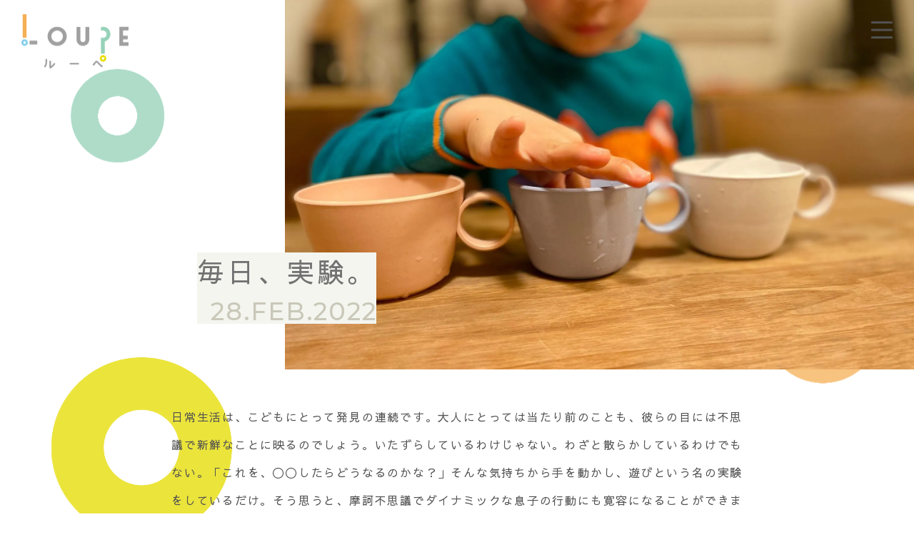

--- FILE ---
content_type: text/html; charset=UTF-8
request_url: https://loupe-k.com/blog27/
body_size: 10396
content:
<!DOCTYPE html>
<html lang="ja">
<head>
<meta charset="UTF-8">
<meta name="viewport" content="width=device-width, initial-scale=1.0">
<meta name="description" content="鴻巣ではじめるこどものための場所「LOUPE」。体験学習や探究型学習を通して、こどもたちの好奇心や感性を引き出す学びの場をつくりたい。これから世界をつくっていくこどもたちに、自分たちで問いと考えを導き出す力を持たせてあげたい。そんな想いではじめました。">
<meta name="keywords" content="鴻巣の教育,体験学習,探究型学習">
<link rel="canonical" href="https://loupe-k.com/">

<meta http-equiv="x-dns-prefetch-control" content="on">
<link rel="dns-prefetch" href="https://loupe-k.com/">
<meta property="og:type" content="article" />
<meta property="og:title" content="毎日、実験。"/>
<meta property="og:description" content="日常生活は、こどもにとって発見の連続です。大人にとっては当たり前のことも、彼らの目には不思議で新鮮なことに映るのでしょう。いたずらしているわけじゃない。わざと散らかしているわけでもない。「これを、〇〇したらどうなるのかな？」そんな気持ちから手を動かし、遊びという名の実験をしているだけ。そう思うと、摩訶不思議でダイナミックな息子の行動にも寛容になることができます。 ある日のお風呂あがりのこと。氷水の [&hellip;]">
<meta property="og:image" content="https://loupe-k.com/wp-content/uploads/2022/02/272890409_1149221122283253_181024747308359437_n-2.jpg" />
<meta property="og:site_name" content="LOUPE" />
<meta property="og:url" content="https://loupe-k.com/blog27/" />
<meta name="twitter:card" content="summary_large_image">
<meta name="twitter:image:src" content="https://loupe-k.com/wp-content/uploads/2022/02/272890409_1149221122283253_181024747308359437_n-2.jpg" />
<meta name="twitter:description" content="日常生活は、こどもにとって発見の連続です。大人にとっては当たり前のことも、彼らの目には不思議で新鮮なことに映るのでしょう。いたずらしているわけじゃない。わざと散らかしているわけでもない。「これを、〇〇したらどうなるのかな？」そんな気持ちから手を動かし、遊びという名の実験をしているだけ。そう思うと、摩訶不思議でダイナミックな息子の行動にも寛容になることができます。 ある日のお風呂あがりのこと。氷水の [&hellip;]">
<meta name="twitter:title" content="毎日、実験。">
<meta name="twitter:site" content="@" />
<meta name="twitter:creator" content="@" />

<link rel="shortcut icon" href="https://loupe-k.com/wp-content/themes/loupe/images/common/favicon.ico" type="image/vnd.microsoft.icon" />
<link rel="icon" type="image/png" href="https://loupe-k.com/wp-content/themes/loupe/images/common/android-chrome-192x192.png" sizes="192x192">
<meta name="thumbnail" content="https://loupe-k.com/wp-content/themes/loupe/images/common/android-chrome-192x192.png" />
<link rel="apple-touch-icon" sizes="180x180" href="https://loupe-k.com/wp-content/themes/loupe/images/common/apple-touch-icon.png" />  <title>毎日、実験。 | LOUPE</title>
<meta name='robots' content='max-image-preview:large' />
<link rel='dns-prefetch' href='//ajax.googleapis.com' />
<link rel='dns-prefetch' href='//cdnjs.cloudflare.com' />
<link rel='dns-prefetch' href='//fonts.googleapis.com' />
<link rel="alternate" type="application/rss+xml" title="LOUPE &raquo; 毎日、実験。 のコメントのフィード" href="https://loupe-k.com/blog27/feed/" />
<script type="text/javascript">
window._wpemojiSettings = {"baseUrl":"https:\/\/s.w.org\/images\/core\/emoji\/14.0.0\/72x72\/","ext":".png","svgUrl":"https:\/\/s.w.org\/images\/core\/emoji\/14.0.0\/svg\/","svgExt":".svg","source":{"concatemoji":"https:\/\/loupe-k.com\/wp-includes\/js\/wp-emoji-release.min.js?ver=6.1.1"}};
/*! This file is auto-generated */
!function(e,a,t){var n,r,o,i=a.createElement("canvas"),p=i.getContext&&i.getContext("2d");function s(e,t){var a=String.fromCharCode,e=(p.clearRect(0,0,i.width,i.height),p.fillText(a.apply(this,e),0,0),i.toDataURL());return p.clearRect(0,0,i.width,i.height),p.fillText(a.apply(this,t),0,0),e===i.toDataURL()}function c(e){var t=a.createElement("script");t.src=e,t.defer=t.type="text/javascript",a.getElementsByTagName("head")[0].appendChild(t)}for(o=Array("flag","emoji"),t.supports={everything:!0,everythingExceptFlag:!0},r=0;r<o.length;r++)t.supports[o[r]]=function(e){if(p&&p.fillText)switch(p.textBaseline="top",p.font="600 32px Arial",e){case"flag":return s([127987,65039,8205,9895,65039],[127987,65039,8203,9895,65039])?!1:!s([55356,56826,55356,56819],[55356,56826,8203,55356,56819])&&!s([55356,57332,56128,56423,56128,56418,56128,56421,56128,56430,56128,56423,56128,56447],[55356,57332,8203,56128,56423,8203,56128,56418,8203,56128,56421,8203,56128,56430,8203,56128,56423,8203,56128,56447]);case"emoji":return!s([129777,127995,8205,129778,127999],[129777,127995,8203,129778,127999])}return!1}(o[r]),t.supports.everything=t.supports.everything&&t.supports[o[r]],"flag"!==o[r]&&(t.supports.everythingExceptFlag=t.supports.everythingExceptFlag&&t.supports[o[r]]);t.supports.everythingExceptFlag=t.supports.everythingExceptFlag&&!t.supports.flag,t.DOMReady=!1,t.readyCallback=function(){t.DOMReady=!0},t.supports.everything||(n=function(){t.readyCallback()},a.addEventListener?(a.addEventListener("DOMContentLoaded",n,!1),e.addEventListener("load",n,!1)):(e.attachEvent("onload",n),a.attachEvent("onreadystatechange",function(){"complete"===a.readyState&&t.readyCallback()})),(e=t.source||{}).concatemoji?c(e.concatemoji):e.wpemoji&&e.twemoji&&(c(e.twemoji),c(e.wpemoji)))}(window,document,window._wpemojiSettings);
</script>
<style type="text/css">
img.wp-smiley,
img.emoji {
	display: inline !important;
	border: none !important;
	box-shadow: none !important;
	height: 1em !important;
	width: 1em !important;
	margin: 0 0.07em !important;
	vertical-align: -0.1em !important;
	background: none !important;
	padding: 0 !important;
}
</style>
	<link rel='stylesheet' id='sbi_styles-css' href='https://loupe-k.com/wp-content/plugins/instagram-feed/css/sbi-styles.min.css?ver=6.6.1' type='text/css' media='all' />
<link rel='stylesheet' id='wp-block-library-css' href='https://loupe-k.com/wp-includes/css/dist/block-library/style.min.css?ver=6.1.1' type='text/css' media='all' />
<link rel='stylesheet' id='classic-theme-styles-css' href='https://loupe-k.com/wp-includes/css/classic-themes.min.css?ver=1' type='text/css' media='all' />
<style id='global-styles-inline-css' type='text/css'>
body{--wp--preset--color--black: #000000;--wp--preset--color--cyan-bluish-gray: #abb8c3;--wp--preset--color--white: #ffffff;--wp--preset--color--pale-pink: #f78da7;--wp--preset--color--vivid-red: #cf2e2e;--wp--preset--color--luminous-vivid-orange: #ff6900;--wp--preset--color--luminous-vivid-amber: #fcb900;--wp--preset--color--light-green-cyan: #7bdcb5;--wp--preset--color--vivid-green-cyan: #00d084;--wp--preset--color--pale-cyan-blue: #8ed1fc;--wp--preset--color--vivid-cyan-blue: #0693e3;--wp--preset--color--vivid-purple: #9b51e0;--wp--preset--gradient--vivid-cyan-blue-to-vivid-purple: linear-gradient(135deg,rgba(6,147,227,1) 0%,rgb(155,81,224) 100%);--wp--preset--gradient--light-green-cyan-to-vivid-green-cyan: linear-gradient(135deg,rgb(122,220,180) 0%,rgb(0,208,130) 100%);--wp--preset--gradient--luminous-vivid-amber-to-luminous-vivid-orange: linear-gradient(135deg,rgba(252,185,0,1) 0%,rgba(255,105,0,1) 100%);--wp--preset--gradient--luminous-vivid-orange-to-vivid-red: linear-gradient(135deg,rgba(255,105,0,1) 0%,rgb(207,46,46) 100%);--wp--preset--gradient--very-light-gray-to-cyan-bluish-gray: linear-gradient(135deg,rgb(238,238,238) 0%,rgb(169,184,195) 100%);--wp--preset--gradient--cool-to-warm-spectrum: linear-gradient(135deg,rgb(74,234,220) 0%,rgb(151,120,209) 20%,rgb(207,42,186) 40%,rgb(238,44,130) 60%,rgb(251,105,98) 80%,rgb(254,248,76) 100%);--wp--preset--gradient--blush-light-purple: linear-gradient(135deg,rgb(255,206,236) 0%,rgb(152,150,240) 100%);--wp--preset--gradient--blush-bordeaux: linear-gradient(135deg,rgb(254,205,165) 0%,rgb(254,45,45) 50%,rgb(107,0,62) 100%);--wp--preset--gradient--luminous-dusk: linear-gradient(135deg,rgb(255,203,112) 0%,rgb(199,81,192) 50%,rgb(65,88,208) 100%);--wp--preset--gradient--pale-ocean: linear-gradient(135deg,rgb(255,245,203) 0%,rgb(182,227,212) 50%,rgb(51,167,181) 100%);--wp--preset--gradient--electric-grass: linear-gradient(135deg,rgb(202,248,128) 0%,rgb(113,206,126) 100%);--wp--preset--gradient--midnight: linear-gradient(135deg,rgb(2,3,129) 0%,rgb(40,116,252) 100%);--wp--preset--duotone--dark-grayscale: url('#wp-duotone-dark-grayscale');--wp--preset--duotone--grayscale: url('#wp-duotone-grayscale');--wp--preset--duotone--purple-yellow: url('#wp-duotone-purple-yellow');--wp--preset--duotone--blue-red: url('#wp-duotone-blue-red');--wp--preset--duotone--midnight: url('#wp-duotone-midnight');--wp--preset--duotone--magenta-yellow: url('#wp-duotone-magenta-yellow');--wp--preset--duotone--purple-green: url('#wp-duotone-purple-green');--wp--preset--duotone--blue-orange: url('#wp-duotone-blue-orange');--wp--preset--font-size--small: 13px;--wp--preset--font-size--medium: 20px;--wp--preset--font-size--large: 36px;--wp--preset--font-size--x-large: 42px;--wp--preset--spacing--20: 0.44rem;--wp--preset--spacing--30: 0.67rem;--wp--preset--spacing--40: 1rem;--wp--preset--spacing--50: 1.5rem;--wp--preset--spacing--60: 2.25rem;--wp--preset--spacing--70: 3.38rem;--wp--preset--spacing--80: 5.06rem;}:where(.is-layout-flex){gap: 0.5em;}body .is-layout-flow > .alignleft{float: left;margin-inline-start: 0;margin-inline-end: 2em;}body .is-layout-flow > .alignright{float: right;margin-inline-start: 2em;margin-inline-end: 0;}body .is-layout-flow > .aligncenter{margin-left: auto !important;margin-right: auto !important;}body .is-layout-constrained > .alignleft{float: left;margin-inline-start: 0;margin-inline-end: 2em;}body .is-layout-constrained > .alignright{float: right;margin-inline-start: 2em;margin-inline-end: 0;}body .is-layout-constrained > .aligncenter{margin-left: auto !important;margin-right: auto !important;}body .is-layout-constrained > :where(:not(.alignleft):not(.alignright):not(.alignfull)){max-width: var(--wp--style--global--content-size);margin-left: auto !important;margin-right: auto !important;}body .is-layout-constrained > .alignwide{max-width: var(--wp--style--global--wide-size);}body .is-layout-flex{display: flex;}body .is-layout-flex{flex-wrap: wrap;align-items: center;}body .is-layout-flex > *{margin: 0;}:where(.wp-block-columns.is-layout-flex){gap: 2em;}.has-black-color{color: var(--wp--preset--color--black) !important;}.has-cyan-bluish-gray-color{color: var(--wp--preset--color--cyan-bluish-gray) !important;}.has-white-color{color: var(--wp--preset--color--white) !important;}.has-pale-pink-color{color: var(--wp--preset--color--pale-pink) !important;}.has-vivid-red-color{color: var(--wp--preset--color--vivid-red) !important;}.has-luminous-vivid-orange-color{color: var(--wp--preset--color--luminous-vivid-orange) !important;}.has-luminous-vivid-amber-color{color: var(--wp--preset--color--luminous-vivid-amber) !important;}.has-light-green-cyan-color{color: var(--wp--preset--color--light-green-cyan) !important;}.has-vivid-green-cyan-color{color: var(--wp--preset--color--vivid-green-cyan) !important;}.has-pale-cyan-blue-color{color: var(--wp--preset--color--pale-cyan-blue) !important;}.has-vivid-cyan-blue-color{color: var(--wp--preset--color--vivid-cyan-blue) !important;}.has-vivid-purple-color{color: var(--wp--preset--color--vivid-purple) !important;}.has-black-background-color{background-color: var(--wp--preset--color--black) !important;}.has-cyan-bluish-gray-background-color{background-color: var(--wp--preset--color--cyan-bluish-gray) !important;}.has-white-background-color{background-color: var(--wp--preset--color--white) !important;}.has-pale-pink-background-color{background-color: var(--wp--preset--color--pale-pink) !important;}.has-vivid-red-background-color{background-color: var(--wp--preset--color--vivid-red) !important;}.has-luminous-vivid-orange-background-color{background-color: var(--wp--preset--color--luminous-vivid-orange) !important;}.has-luminous-vivid-amber-background-color{background-color: var(--wp--preset--color--luminous-vivid-amber) !important;}.has-light-green-cyan-background-color{background-color: var(--wp--preset--color--light-green-cyan) !important;}.has-vivid-green-cyan-background-color{background-color: var(--wp--preset--color--vivid-green-cyan) !important;}.has-pale-cyan-blue-background-color{background-color: var(--wp--preset--color--pale-cyan-blue) !important;}.has-vivid-cyan-blue-background-color{background-color: var(--wp--preset--color--vivid-cyan-blue) !important;}.has-vivid-purple-background-color{background-color: var(--wp--preset--color--vivid-purple) !important;}.has-black-border-color{border-color: var(--wp--preset--color--black) !important;}.has-cyan-bluish-gray-border-color{border-color: var(--wp--preset--color--cyan-bluish-gray) !important;}.has-white-border-color{border-color: var(--wp--preset--color--white) !important;}.has-pale-pink-border-color{border-color: var(--wp--preset--color--pale-pink) !important;}.has-vivid-red-border-color{border-color: var(--wp--preset--color--vivid-red) !important;}.has-luminous-vivid-orange-border-color{border-color: var(--wp--preset--color--luminous-vivid-orange) !important;}.has-luminous-vivid-amber-border-color{border-color: var(--wp--preset--color--luminous-vivid-amber) !important;}.has-light-green-cyan-border-color{border-color: var(--wp--preset--color--light-green-cyan) !important;}.has-vivid-green-cyan-border-color{border-color: var(--wp--preset--color--vivid-green-cyan) !important;}.has-pale-cyan-blue-border-color{border-color: var(--wp--preset--color--pale-cyan-blue) !important;}.has-vivid-cyan-blue-border-color{border-color: var(--wp--preset--color--vivid-cyan-blue) !important;}.has-vivid-purple-border-color{border-color: var(--wp--preset--color--vivid-purple) !important;}.has-vivid-cyan-blue-to-vivid-purple-gradient-background{background: var(--wp--preset--gradient--vivid-cyan-blue-to-vivid-purple) !important;}.has-light-green-cyan-to-vivid-green-cyan-gradient-background{background: var(--wp--preset--gradient--light-green-cyan-to-vivid-green-cyan) !important;}.has-luminous-vivid-amber-to-luminous-vivid-orange-gradient-background{background: var(--wp--preset--gradient--luminous-vivid-amber-to-luminous-vivid-orange) !important;}.has-luminous-vivid-orange-to-vivid-red-gradient-background{background: var(--wp--preset--gradient--luminous-vivid-orange-to-vivid-red) !important;}.has-very-light-gray-to-cyan-bluish-gray-gradient-background{background: var(--wp--preset--gradient--very-light-gray-to-cyan-bluish-gray) !important;}.has-cool-to-warm-spectrum-gradient-background{background: var(--wp--preset--gradient--cool-to-warm-spectrum) !important;}.has-blush-light-purple-gradient-background{background: var(--wp--preset--gradient--blush-light-purple) !important;}.has-blush-bordeaux-gradient-background{background: var(--wp--preset--gradient--blush-bordeaux) !important;}.has-luminous-dusk-gradient-background{background: var(--wp--preset--gradient--luminous-dusk) !important;}.has-pale-ocean-gradient-background{background: var(--wp--preset--gradient--pale-ocean) !important;}.has-electric-grass-gradient-background{background: var(--wp--preset--gradient--electric-grass) !important;}.has-midnight-gradient-background{background: var(--wp--preset--gradient--midnight) !important;}.has-small-font-size{font-size: var(--wp--preset--font-size--small) !important;}.has-medium-font-size{font-size: var(--wp--preset--font-size--medium) !important;}.has-large-font-size{font-size: var(--wp--preset--font-size--large) !important;}.has-x-large-font-size{font-size: var(--wp--preset--font-size--x-large) !important;}
.wp-block-navigation a:where(:not(.wp-element-button)){color: inherit;}
:where(.wp-block-columns.is-layout-flex){gap: 2em;}
.wp-block-pullquote{font-size: 1.5em;line-height: 1.6;}
</style>
<link rel='stylesheet' id='contact-form-7-css' href='https://loupe-k.com/wp-content/plugins/contact-form-7/includes/css/styles.css?ver=5.6.4' type='text/css' media='all' />
<link rel='stylesheet' id='font01-css' href='https://fonts.googleapis.com/css2?family=Sawarabi+Gothic&#038;display=swap&#038;subset=japanese&#038;ver=6.1.1' type='text/css' media='' />
<link rel='stylesheet' id='font02-css' href='https://fonts.googleapis.com/css2?family=Montserrat%3Awght%40500&#038;display=swap&#038;ver=6.1.1' type='text/css' media='' />
<link rel='stylesheet' id='main-style-css' href='https://loupe-k.com/wp-content/themes/loupe/css/main.min.css?ver=6.1.1' type='text/css' media='' />
<link rel='stylesheet' id='s-topics-style-css' href='https://loupe-k.com/wp-content/themes/loupe/css/single-topics.min.css?ver=6.1.1' type='text/css' media='' />
<link rel="https://api.w.org/" href="https://loupe-k.com/wp-json/" /><link rel="alternate" type="application/json" href="https://loupe-k.com/wp-json/wp/v2/posts/342" /><link rel="EditURI" type="application/rsd+xml" title="RSD" href="https://loupe-k.com/xmlrpc.php?rsd" />
<link rel="wlwmanifest" type="application/wlwmanifest+xml" href="https://loupe-k.com/wp-includes/wlwmanifest.xml" />
<meta name="generator" content="WordPress 6.1.1" />
<link rel="canonical" href="https://loupe-k.com/blog27/" />
<link rel='shortlink' href='https://loupe-k.com/?p=342' />
<link rel="alternate" type="application/json+oembed" href="https://loupe-k.com/wp-json/oembed/1.0/embed?url=https%3A%2F%2Floupe-k.com%2Fblog27%2F" />
<link rel="alternate" type="text/xml+oembed" href="https://loupe-k.com/wp-json/oembed/1.0/embed?url=https%3A%2F%2Floupe-k.com%2Fblog27%2F&#038;format=xml" />
</head>
<body class="post-template-default single single-post postid-342 single-format-standard bg-color" id="page-top">
<div class="bg-img bg-img-ios"></div>
<div class="bg-color-ios bg-color"></div>
<svg xmlns="http://www.w3.org/2000/svg" viewBox="0 0 0 0" width="0" height="0" focusable="false" role="none" style="visibility: hidden; position: absolute; left: -9999px; overflow: hidden;" ><defs><filter id="wp-duotone-dark-grayscale"><feColorMatrix color-interpolation-filters="sRGB" type="matrix" values=" .299 .587 .114 0 0 .299 .587 .114 0 0 .299 .587 .114 0 0 .299 .587 .114 0 0 " /><feComponentTransfer color-interpolation-filters="sRGB" ><feFuncR type="table" tableValues="0 0.49803921568627" /><feFuncG type="table" tableValues="0 0.49803921568627" /><feFuncB type="table" tableValues="0 0.49803921568627" /><feFuncA type="table" tableValues="1 1" /></feComponentTransfer><feComposite in2="SourceGraphic" operator="in" /></filter></defs></svg><svg xmlns="http://www.w3.org/2000/svg" viewBox="0 0 0 0" width="0" height="0" focusable="false" role="none" style="visibility: hidden; position: absolute; left: -9999px; overflow: hidden;" ><defs><filter id="wp-duotone-grayscale"><feColorMatrix color-interpolation-filters="sRGB" type="matrix" values=" .299 .587 .114 0 0 .299 .587 .114 0 0 .299 .587 .114 0 0 .299 .587 .114 0 0 " /><feComponentTransfer color-interpolation-filters="sRGB" ><feFuncR type="table" tableValues="0 1" /><feFuncG type="table" tableValues="0 1" /><feFuncB type="table" tableValues="0 1" /><feFuncA type="table" tableValues="1 1" /></feComponentTransfer><feComposite in2="SourceGraphic" operator="in" /></filter></defs></svg><svg xmlns="http://www.w3.org/2000/svg" viewBox="0 0 0 0" width="0" height="0" focusable="false" role="none" style="visibility: hidden; position: absolute; left: -9999px; overflow: hidden;" ><defs><filter id="wp-duotone-purple-yellow"><feColorMatrix color-interpolation-filters="sRGB" type="matrix" values=" .299 .587 .114 0 0 .299 .587 .114 0 0 .299 .587 .114 0 0 .299 .587 .114 0 0 " /><feComponentTransfer color-interpolation-filters="sRGB" ><feFuncR type="table" tableValues="0.54901960784314 0.98823529411765" /><feFuncG type="table" tableValues="0 1" /><feFuncB type="table" tableValues="0.71764705882353 0.25490196078431" /><feFuncA type="table" tableValues="1 1" /></feComponentTransfer><feComposite in2="SourceGraphic" operator="in" /></filter></defs></svg><svg xmlns="http://www.w3.org/2000/svg" viewBox="0 0 0 0" width="0" height="0" focusable="false" role="none" style="visibility: hidden; position: absolute; left: -9999px; overflow: hidden;" ><defs><filter id="wp-duotone-blue-red"><feColorMatrix color-interpolation-filters="sRGB" type="matrix" values=" .299 .587 .114 0 0 .299 .587 .114 0 0 .299 .587 .114 0 0 .299 .587 .114 0 0 " /><feComponentTransfer color-interpolation-filters="sRGB" ><feFuncR type="table" tableValues="0 1" /><feFuncG type="table" tableValues="0 0.27843137254902" /><feFuncB type="table" tableValues="0.5921568627451 0.27843137254902" /><feFuncA type="table" tableValues="1 1" /></feComponentTransfer><feComposite in2="SourceGraphic" operator="in" /></filter></defs></svg><svg xmlns="http://www.w3.org/2000/svg" viewBox="0 0 0 0" width="0" height="0" focusable="false" role="none" style="visibility: hidden; position: absolute; left: -9999px; overflow: hidden;" ><defs><filter id="wp-duotone-midnight"><feColorMatrix color-interpolation-filters="sRGB" type="matrix" values=" .299 .587 .114 0 0 .299 .587 .114 0 0 .299 .587 .114 0 0 .299 .587 .114 0 0 " /><feComponentTransfer color-interpolation-filters="sRGB" ><feFuncR type="table" tableValues="0 0" /><feFuncG type="table" tableValues="0 0.64705882352941" /><feFuncB type="table" tableValues="0 1" /><feFuncA type="table" tableValues="1 1" /></feComponentTransfer><feComposite in2="SourceGraphic" operator="in" /></filter></defs></svg><svg xmlns="http://www.w3.org/2000/svg" viewBox="0 0 0 0" width="0" height="0" focusable="false" role="none" style="visibility: hidden; position: absolute; left: -9999px; overflow: hidden;" ><defs><filter id="wp-duotone-magenta-yellow"><feColorMatrix color-interpolation-filters="sRGB" type="matrix" values=" .299 .587 .114 0 0 .299 .587 .114 0 0 .299 .587 .114 0 0 .299 .587 .114 0 0 " /><feComponentTransfer color-interpolation-filters="sRGB" ><feFuncR type="table" tableValues="0.78039215686275 1" /><feFuncG type="table" tableValues="0 0.94901960784314" /><feFuncB type="table" tableValues="0.35294117647059 0.47058823529412" /><feFuncA type="table" tableValues="1 1" /></feComponentTransfer><feComposite in2="SourceGraphic" operator="in" /></filter></defs></svg><svg xmlns="http://www.w3.org/2000/svg" viewBox="0 0 0 0" width="0" height="0" focusable="false" role="none" style="visibility: hidden; position: absolute; left: -9999px; overflow: hidden;" ><defs><filter id="wp-duotone-purple-green"><feColorMatrix color-interpolation-filters="sRGB" type="matrix" values=" .299 .587 .114 0 0 .299 .587 .114 0 0 .299 .587 .114 0 0 .299 .587 .114 0 0 " /><feComponentTransfer color-interpolation-filters="sRGB" ><feFuncR type="table" tableValues="0.65098039215686 0.40392156862745" /><feFuncG type="table" tableValues="0 1" /><feFuncB type="table" tableValues="0.44705882352941 0.4" /><feFuncA type="table" tableValues="1 1" /></feComponentTransfer><feComposite in2="SourceGraphic" operator="in" /></filter></defs></svg><svg xmlns="http://www.w3.org/2000/svg" viewBox="0 0 0 0" width="0" height="0" focusable="false" role="none" style="visibility: hidden; position: absolute; left: -9999px; overflow: hidden;" ><defs><filter id="wp-duotone-blue-orange"><feColorMatrix color-interpolation-filters="sRGB" type="matrix" values=" .299 .587 .114 0 0 .299 .587 .114 0 0 .299 .587 .114 0 0 .299 .587 .114 0 0 " /><feComponentTransfer color-interpolation-filters="sRGB" ><feFuncR type="table" tableValues="0.098039215686275 1" /><feFuncG type="table" tableValues="0 0.66274509803922" /><feFuncB type="table" tableValues="0.84705882352941 0.41960784313725" /><feFuncA type="table" tableValues="1 1" /></feComponentTransfer><feComposite in2="SourceGraphic" operator="in" /></filter></defs></svg>  <nav id="nav">
    <div class="nav-content">
      <div class="nav-inner">
        <div class="menu-wrapper">
          <ul class="menu-container">
            <li class="menu-item home-menu-item">
              <a href="https://loupe-k.com#top" class="menu_link">
                HOME
              </a>
              <ul class="menu_home_container">
                <li class="menu-item">
                  <a href="https://loupe-k.com#hello" class="menu_link">
                    <p>HELLO!</p>
                    <span class="ja">LOUPEのこと</span>
                  </a>
                </li>
                <li class="menu-item">
                  <a href="https://loupe-k.com#lessons" class="menu_link">
                    <p>LESSONS</p>
                    <span class="ja">授業のこと</span>
                  </a>
                </li>
                <li class="menu-item">
                  <a href="https://loupe-k.com#room" class="menu_link ls">
                    <p>SCHOOL ROOM</p>
                    <span class="ja">教室</span>
                  </a>
                </li>
                <li class="menu-item">
                  <a href="https://loupe-k.com#system" class="menu_link">
                    <p>SYSTEM</p>
                    <span class="ja">システム</span>
                  </a>
                </li>
                <li class="menu-item">
                  <a href="https://loupe-k.com#event" class="menu_link">
                    <p>EVENT</p>
                    <span class="ja">イベント</span>
                  </a>
                </li>
                <li class="menu-item">
                  <a href="https://loupe-k.com#topics" class="menu_link">
                    <p>TOPICS</p>
                    <span class="ja">教育記事</span>
                  </a>
                </li>
                <li class="menu-item">
                  <a href="https://loupe-k.com#contact" class="menu_link">
                    <p>CONTACT</p>
                    <span class="ja">お問い合わせ</span>
                  </a>
                </li>
              </ul>
            </li>
            <li class="menu-item">
              <a href="https://loupe-k.com/hello/" class="menu_link" target="_self">
                LOUPEのこと
              </a>
            </li>
            <li class="menu-item">
              <a href="https://loupe-k.com/lessons/" class="menu_link" target="_self">
                授業のこと
              </a>
            </li>
            <li class="menu-item">
              <a href="https://loupe-k.com/topics/" class="menu_link" target="_self">
                TOPICS
              </a>
            </li>


            <li class="menu-item insta">
              <a href="https://www.instagram.com/loupe_k/" target="_self" class="account">
                <svg xmlns="http://www.w3.org/2000/svg" viewBox="0 0 20 19.996">
                  <path class="icon_insta" d="M10,4.871A5.127,5.127,0,1,0,15.129,10,5.119,5.119,0,0,0,10,4.871Zm0,8.46A3.333,3.333,0,1,1,13.335,10,3.339,3.339,0,0,1,10,13.331Zm6.532-8.67a1.2,1.2,0,1,1-1.195-1.195A1.193,1.193,0,0,1,16.534,4.661Zm3.4,1.214a5.921,5.921,0,0,0-1.615-4.19A5.96,5.96,0,0,0,14.125.07c-1.651-.093-6.6-.093-8.25,0a5.951,5.951,0,0,0-4.19,1.611A5.942,5.942,0,0,0,.07,5.871c-.093,1.65-.093,6.6,0,8.249a5.921,5.921,0,0,0,1.615,4.19,5.964,5.964,0,0,0,4.19,1.615c1.651.094,6.6.094,8.25,0a5.916,5.916,0,0,0,4.19-1.615,5.96,5.96,0,0,0,1.615-4.19c.093-1.65.093-6.594,0-8.245ZM17.8,15.892a3.378,3.378,0,0,1-1.9,1.9c-1.316.522-4.439.4-5.894.4s-4.582.116-5.894-.4a3.378,3.378,0,0,1-1.9-1.9c-.522-1.316-.4-4.44-.4-5.894s-.116-4.582.4-5.894a3.372,3.372,0,0,1,1.9-1.9c1.316-.522,4.44-.4,5.894-.4s4.582-.116,5.894.4a3.372,3.372,0,0,1,1.9,1.9c.522,1.316.4,4.439.4,5.894S18.319,14.58,17.8,15.892Z" />
                </svg>
                INSTAGRAM
              </a>
            </li>
          </ul>
        </div>
        <div class="copyright"><p>©2021 LOUPE ALL RIGHTS RESERVED.</p></div>
      </div>
    </div>
  </nav>
  <header id="header">
    <div id="hamburger" class="js-hamburger">
      <span class="inner_line" id="line1"></span>
      <span class="inner_line" id="line2"></span>
      <span class="inner_line" id="line3"></span>
    </div>
    <div class="header_logo">
      <a href="https://loupe-k.com"><img src="https://loupe-k.com/wp-content/themes/loupe/images/common/logo02.png" width="1200" height="611" alt="LOUPE（ルーペ）"></a>
    </div>
  </header>
  <div class="js-ring-layer bg_ring-layer">
    <div class="color-layer">
          </div>
    <div class="clip js-ring-clip">
            <div class="bg_ring-wrap">
        <div class="ring-item-wrap">
          <div class="ring-item-inner">
            <img src="https://loupe-k.com/wp-content/themes/loupe/images/common/ring_grn.png" alt="">
          </div>
        </div>
        <div class="ring-item-wrap">
          <div class="ring-item-inner">
            <img src="https://loupe-k.com/wp-content/themes/loupe/images/common/ring_blue.png" alt="">
          </div>
        </div>
        <div class="ring-item-wrap">
          <div class="ring-item-inner">
            <img src="https://loupe-k.com/wp-content/themes/loupe/images/common/ring_ylw.png" alt="">
          </div>
        </div>
        <div class="ring-item-wrap">
          <div class="ring-item-inner">
            <img src="https://loupe-k.com/wp-content/themes/loupe/images/common/ring_org.png" alt="">
          </div>
        </div>
      </div>
    </div>
  </div>
  <div class="article">
    <div class="article-top">
      <div class="article-top-inner">
        <div class="main-img fadeIn"><img src="https://loupe-k.com/wp-content/uploads/2022/02/272890409_1149221122283253_181024747308359437_n-2.jpg" alt="" class="ofi-img"></div>
        <div class="title-wrap rellax-js" data-rellax-speed="2">
          <div class="title-wrap-inner fadeIn-Y-slow">
          <div class="title">
            <h3>毎日、実験。</h3>
          </div>
          <div class="date">
            <time class="release" datetime="28-2月-2022">28.Feb.2022</time>
          </div>
          </div>
        </div>
      </div>
    </div>
    <div class="text-area">
      <div class="text-wrap">
        <div class="text-wrap-inner fadeIn">
          
<p>日常生活は、こどもにとって発見の連続です。大人にとっては当たり前のことも、彼らの目には不思議で新鮮なことに映るのでしょう。いたずらしているわけじゃない。わざと散らかしているわけでもない。「これを、〇〇したらどうなるのかな？」そんな気持ちから手を動かし、遊びという名の実験をしているだけ。そう思うと、摩訶不思議でダイナミックな息子の行動にも寛容になることができます。</p>



<p>ある日のお風呂あがりのこと。氷水の入ったコップをしげしげと眺めたあと、「氷って、どうやったら水になるのかな？」息子がつぶやきました。氷が溶けたら水になることはすでに何かの機会で理解をしていた彼ですが、今度はその条件が気になった様子です。言うが早いか、実験のはじまりです。早速3つのコップを取り出して、氷を入れ始めました。ひとつは氷だけのもの。２つめは水に入れたもの。3つめはお湯に入れたもの。水道のレバーハンドルを器用に操作し、あっという間に3パターンの氷が準備されていきます。何かを明らかにするために「比べる」という手段を身に着けていたことには驚きました。少し前、粉の配分を変えてうどんを作り、麺の硬さを比べたことがあったのですが、もしかすると、その時のことを覚えていたのかもしれません。</p>



<figure class="wp-block-image size-large"><img decoding="async" loading="lazy" width="1024" height="768" src="https://loupe-k.com/wp-content/uploads/2022/02/274206918_520668186377593_1390744491047628764_n-1024x768.jpg" alt="" class="wp-image-345" srcset="https://loupe-k.com/wp-content/uploads/2022/02/274206918_520668186377593_1390744491047628764_n-1024x768.jpg 1024w, https://loupe-k.com/wp-content/uploads/2022/02/274206918_520668186377593_1390744491047628764_n-300x225.jpg 300w, https://loupe-k.com/wp-content/uploads/2022/02/274206918_520668186377593_1390744491047628764_n-768x576.jpg 768w, https://loupe-k.com/wp-content/uploads/2022/02/274206918_520668186377593_1390744491047628764_n-1536x1152.jpg 1536w, https://loupe-k.com/wp-content/uploads/2022/02/274206918_520668186377593_1390744491047628764_n-2048x1536.jpg 2048w, https://loupe-k.com/wp-content/uploads/2022/02/274206918_520668186377593_1390744491047628764_n-1320x990.jpg 1320w" sizes="(max-width: 1024px) 100vw, 1024px" /></figure>



<p>実験は、まだまだ続きます。「お湯が冷たくなってる！」温度の変化に気づいて今度は感嘆の声が上がります。それから5分ほど経過したでしょうか。彼は、おもむろに折り紙を取り出し、その裏に数字を書き始めました。「お湯は10ぐらいとけたかな。水は4ぐらい。氷はまだ解けてないから0だね。」氷の解け具合を数字で表し、実験結果をまとめようとしているようです。「実験結果を記録する」という手段の獲得まで、あと一歩といったところ。本人にとっては遊びのつもりでも、繰り返してくうちにトライアンドエラーが積み重なり、手段がどんどん豊富になっていくのを感じます。</p>



<figure class="wp-block-image size-large"><img decoding="async" loading="lazy" width="1024" height="737" src="https://loupe-k.com/wp-content/uploads/2022/02/273211154_1735329053341548_3823590073589850087_n-2-1024x737.jpg" alt="" class="wp-image-344" srcset="https://loupe-k.com/wp-content/uploads/2022/02/273211154_1735329053341548_3823590073589850087_n-2-1024x737.jpg 1024w, https://loupe-k.com/wp-content/uploads/2022/02/273211154_1735329053341548_3823590073589850087_n-2-300x216.jpg 300w, https://loupe-k.com/wp-content/uploads/2022/02/273211154_1735329053341548_3823590073589850087_n-2-768x553.jpg 768w, https://loupe-k.com/wp-content/uploads/2022/02/273211154_1735329053341548_3823590073589850087_n-2-1536x1105.jpg 1536w, https://loupe-k.com/wp-content/uploads/2022/02/273211154_1735329053341548_3823590073589850087_n-2-2048x1474.jpg 2048w, https://loupe-k.com/wp-content/uploads/2022/02/273211154_1735329053341548_3823590073589850087_n-2-1320x950.jpg 1320w" sizes="(max-width: 1024px) 100vw, 1024px" /></figure>



<p>大木が育つのは、栄養素の詰まった豊かな土壌があってこそ。こどもたちは、遊ぶように学び、学ぶように遊びます。そうして得られた驚きと発見が地層のように重なり、強い地盤となっていくのです。こどもの心が動く瞬間を大切に。 LOUPEでも、遊び心をもちながら日常の積み重ねを学びに昇華していけたらいいなとおもいます。</p>
        </div>
        <ul class="topics-tags-item-wrap fadeIn"><li class="topics-tags-item">#<a href="https://loupe-k.com/tag/%e5%89%b5%e9%80%a0%e6%80%a7%e3%82%92%e8%82%b2%e3%82%80/" rel="tag">創造性を育む</a></li><li class="topics-tags-item">#<a href="https://loupe-k.com/tag/%e6%8e%a2%e7%a9%b6/" rel="tag">探究</a></li><li class="topics-tags-item">#<a href="https://loupe-k.com/tag/%e7%99%ba%e8%a6%8b/" rel="tag">発見</a></li></ul>      </div>
      <div class="text-bottom-container">
        <div class="share_btn-wrap fadeIn">
          <div class="share_btn">
            <svg xmlns="http://www.w3.org/2000/svg" class="icon-share" viewBox="0 0 20 18">
              <circle class="a" cx="2.5" cy="9" r="2.25" />
              <circle class="a" cx="17.5" cy="2.25" r="2.25" />
              <circle class="a" cx="17.5" cy="15.75" r="2.25" />
              <rect class="a" x="1.776" y="5.125" width="16.449" height="1" transform="translate(-1.427 4.596) rotate(-24.212)" />
              <rect class="a" x="9.5" y="4.151" width="1" height="16.449" transform="translate(-5.389 16.416) rotate(-65.772)" />
              <rect class="b" />
            </svg>
            <span>SHARE</span>
            <ul class="icon_sns-wrap">
              <li><a class="sns__twitter" href="https://twitter.com/share?url=https://loupe-k.com/blog27/&text=毎日、実験。" target="_blank" rel="nofollow noopener"><svg xmlns="http://www.w3.org/2000/svg" viewBox="0 0 18 18">
                <path class="a" d="M16.15,5.334c.011.16.011.32.011.479a10.425,10.425,0,0,1-10.5,10.5A10.431,10.431,0,0,1,0,14.654a7.682,7.682,0,0,0,.891.045,7.388,7.388,0,0,0,4.58-1.576,3.694,3.694,0,0,1-3.449-2.558,4.668,4.668,0,0,0,.7.057,3.892,3.892,0,0,0,.971-.126A3.689,3.689,0,0,1,.731,6.876V6.83A3.717,3.717,0,0,0,2.4,7.3,3.7,3.7,0,0,1,1.256,2.364,10.486,10.486,0,0,0,8.863,6.225a4.182,4.182,0,0,1-.091-.846,3.692,3.692,0,0,1,6.384-2.524A7.25,7.25,0,0,0,17.5,1.964,3.674,3.674,0,0,1,15.876,4,7.348,7.348,0,0,0,18,3.426a7.943,7.943,0,0,1-1.85,1.908Z" />
                <rect class="b" />
              </svg></a></li>
              <li><a class="sns__facebook" href="http://www.facebook.com/share.php?u=https://loupe-k.com/blog27/" target="_blank" rel="nofollow noopener"><svg xmlns="http://www.w3.org/2000/svg" viewBox="0 0 18 18">
                <path class="a" d="M13.189,10.125l.5-3.258H10.563V4.753A1.628,1.628,0,0,1,12.4,2.994H13.82V.22A17.323,17.323,0,0,0,11.3,0C8.724,0,7.041,1.56,7.041,4.385V6.867H4.18v3.258H7.041V18h3.522V10.125Z" />
                <rect class="b" />
              </svg></a></li>
              <li><a class="sns__line" href="https://social-plugins.line.me/lineit/share?url=https://loupe-k.com/blog27/" target="_blank" rel="nofollow noopener"><svg xmlns="http://www.w3.org/2000/svg" viewBox="0 0 18 18">
                <path class="a" d="M9,.422C4.039.422,0,3.7,0,7.728c0,3.609,3.2,6.632,7.527,7.207,1.054.226.932.612.695,2.03-.039.226-.182.889.778.486a29.087,29.087,0,0,0,7.074-5.226A6.517,6.517,0,0,0,18,7.728C18,3.7,13.961.422,9,.422ZM5.822,9.874a.175.175,0,0,1-.177.177H3.123A.185.185,0,0,1,3,10a.163.163,0,0,1-.05-.121V5.956a.174.174,0,0,1,.177-.176h.629a.174.174,0,0,1,.176.176V9.069H5.651a.177.177,0,0,1,.171.176Zm1.523.006a.175.175,0,0,1-.177.177H6.539a.175.175,0,0,1-.177-.177V5.956a.175.175,0,0,1,.177-.176h.629a.178.178,0,0,1,.177.176Zm4.348,0a.175.175,0,0,1-.177.177h-.629a.185.185,0,0,1-.143-.072l-1.8-2.428V9.885a.174.174,0,0,1-.177.177H8.139a.174.174,0,0,1-.176-.177V5.962a.175.175,0,0,1,.176-.177h.624a.165.165,0,0,1,.143.078l1.8,2.428V5.962a.175.175,0,0,1,.177-.177h.629a.175.175,0,0,1,.182.171ZM15.18,6.586A.174.174,0,0,1,15,6.762H13.288v.662H15a.175.175,0,0,1,.176.177v.635A.174.174,0,0,1,15,8.412H13.288v.662H15a.175.175,0,0,1,.176.177V9.88a.175.175,0,0,1-.176.177H12.482a.178.178,0,0,1-.177-.177V5.956a.177.177,0,0,1,.177-.176H15a.185.185,0,0,1,.176.176Z" />
                <rect class="b" />
              </svg></a></li>
            </ul>
          </div>
        </div>
        <div class="page_btn-wrap">
          <div class="page_btn fadeIn">
                                    <a class="prev" href="https://loupe-k.com/blog25/">PREV</a>
                                    <a class="next" href="https://loupe-k.com/blog28/">NEXT</a>
                      </div>
          <div class="btn-box fadeIn">
            <a href="https://loupe-k.com/topics/" class="btn">
              <span class="btn-inner">
                TOPICS一覧
              </span>
            </a>
          </div>
        </div>
      </div>
    </div>
  </div>
  <a href="#page-top" class="rtn-top rtn-top-hide">
    <img src="https://loupe-k.com/wp-content/themes/loupe/images/common/page-top.svg" alt="">
  </a>
  <footer class="fadeIn">
    <div class="inner">
      <a href="https://loupe-k.com"><img src="https://loupe-k.com/wp-content/themes/loupe/images/common/logo02.png" width="1200" height="611" alt="LOUPE（ルーペ）"></a>
    </div>
  </footer>
  <!-- YouTube Feeds JS -->
<script type="text/javascript">

</script>
<!-- Instagram Feed JS -->
<script type="text/javascript">
var sbiajaxurl = "https://loupe-k.com/wp-admin/admin-ajax.php";
</script>
<script type='text/javascript' src='https://loupe-k.com/wp-content/plugins/contact-form-7/includes/swv/js/index.js?ver=5.6.4' id='swv-js'></script>
<script type='text/javascript' id='contact-form-7-js-extra'>
/* <![CDATA[ */
var wpcf7 = {"api":{"root":"https:\/\/loupe-k.com\/wp-json\/","namespace":"contact-form-7\/v1"}};
/* ]]> */
</script>
<script type='text/javascript' src='https://loupe-k.com/wp-content/plugins/contact-form-7/includes/js/index.js?ver=5.6.4' id='contact-form-7-js'></script>
<script type='text/javascript' src='https://ajax.googleapis.com/ajax/libs/jquery/3.6.1/jquery.min.js?ver=3.6.1' id='jquery-js'></script>
<script type='text/javascript' src='https://cdnjs.cloudflare.com/ajax/libs/gsap/3.8.0/gsap.min.js?ver=3.8.0' id='gsap-js'></script>
<script type='text/javascript' src='https://loupe-k.com/wp-content/themes/loupe/js/main.js?ver=6.1.1' id='main-js'></script>
<script type='text/javascript' src='https://cdnjs.cloudflare.com/ajax/libs/rellax/1.12.1/rellax.min.js?ver=1.12.1' id='rellax-js'></script>
<script type='text/javascript' src='https://loupe-k.com/wp-content/themes/loupe/js/single-post.js?ver=6.1.1' id='single-post-js'></script>
</body>
</html>


--- FILE ---
content_type: text/css
request_url: https://loupe-k.com/wp-content/themes/loupe/css/main.min.css?ver=6.1.1
body_size: 4475
content:
html,body,div,span,applet,object,iframe,h1,h2,h3,h4,h5,h5,p,blockquote,pre,a,abbr,acronym,address,big,cite,code,del,dfn,em,img,ins,kbd,q,s,samp,small,strike,strong,sub,sup,tt,var,b,u,i,center,dl,dt,dd,ol,ul,li,fieldset,form,label,legend,table,caption,tbody,tfoot,thead,tr,th,td,article,aside,canvas,details,embed,figure,figcaption,footer,header,hgroup,menu,nav,output,ruby,section,summary,time,mark,audio,video{margin:0;padding:0;border:0;font-size:100%;font:inherit;vertical-align:baseline}article,aside,details,figcaption,figure,footer,header,hgroup,menu,nav,section{display:block}body{line-height:1}ol,ul{list-style:none}blockquote,q{quotes:none}blockquote:before,blockquote:after,q:before,q:after{content:"";content:none}table{border-collapse:collapse;border-spacing:0}a,button,input{text-decoration:none;outline:none;color:#515151;cursor:pointer;background-color:none;transition:all .2s ease-out}img{margin:0;padding:0;vertical-align:bottom}p,dd{text-align:justify;text-justify:inter-ideograph}time{display:inline-block}button{background-color:initial;border:none}*{margin:0;padding:0}p,li,a,h1,h2,h3,h4,h5,tr,th,td,span,label,time,input,textarea,figcaption,cite{letter-spacing:.1em}strong{font-family:"Montserrat","Sawarabi Gothic",sans-serif;letter-spacing:.1em}li,ul{list-style:none}a{text-decoration:none;transition:opacity .4s;min-height:0%}p{font-weight:300}time{text-transform:uppercase}body{font-family:"Montserrat","Sawarabi Gothic",sans-serif;color:#515151;letter-spacing:.1em;font-feature-settings:"palt";-webkit-font-smoothing:antialiased;-moz-osx-font-smoothing:grayscale;position:relative;overflow-x:hidden;width:100vw;font-size:1rem}body:not(.home){animation:fade-in 2s .3s both}body.fixed{position:fixed}img:not(.loadAnime-img img){min-height:1px;width:100%;height:auto}img.ofi-img{-o-object-fit:cover;object-fit:cover;font-family:"object-fit: cover;"}@keyframes fade-in{0%{opacity:0}100%{opacity:1}}@keyframes fade-out{0%{opacity:1}100%{opacity:0}}@keyframes fade-in-Y{0%{opacity:0;transform:translate(0, 130%)}100%{opacity:1;transform:translate(0, 0px)}}header{width:100vw;position:fixed;left:0;top:0;z-index:1001}header .header_logo{position:absolute;top:20px;left:30px;z-index:1001}@media(max-width: 750px){header .header_logo{top:16px;left:14px}}header .header_logo img{width:calc(16vw + 30px);max-width:150px;height:auto}#nav{position:fixed;top:0;bottom:0;right:-100vw;width:100vw;min-height:100vh;min-height:calc(var(--vh, 1vh)*100);z-index:1000;box-sizing:border-box;background-color:rgba(244,245,239,.5);background-image:radial-gradient(rgba(255, 255, 255, 0.7) 20%, transparent 25%),radial-gradient(rgba(255, 255, 255, 0.7) 20%, transparent 25%);background-position:0 0,5px 5px;background-size:10px 10px}#nav.close{animation-name:fade-out;animation-duration:.5s;opacity:0;visibility:hidden}#nav.open{transform:translateX(-100%);animation-name:fade-in;animation-duration:.5s}#nav .nav-content{height:100%;overflow-y:scroll;display:flex;justify-content:center}#nav .nav-content .nav-inner{margin:10vh 0;background-color:#fff;width:80vw;min-height:580px;border-radius:80px;position:relative;padding:5em 0}@media(max-width: 750px){#nav .nav-content .nav-inner{margin:9vh 0;border-radius:40px;min-height:500px;width:90vw;padding:4em 0}}#nav .nav-content .nav-inner .menu-wrapper{margin:0 auto 0 auto;max-width:80vw;height:100%;display:flex;align-items:center;justify-content:center}@media(max-width: 750px){#nav .nav-content .nav-inner .menu-wrapper{width:87%}}#nav .nav-content .nav-inner .menu-wrapper ul.menu-container{position:relative;margin:0 auto;display:flex;flex-direction:column}#nav .nav-content .nav-inner .menu-wrapper ul.menu-container>li.menu-item>a{position:relative;display:inline-block;margin-bottom:1.3em;background-color:#f4f5ef;transition:background .4s,color .4s;font-weight:500;font-size:1.84375rem;font-size:calc(29*1px + (1vw - 751/100*1px)*(30 - 29)/((1366 - 751)/100));min-height:0vw}@media(min-width: 1366px){#nav .nav-content .nav-inner .menu-wrapper ul.menu-container>li.menu-item>a{font-size:1.875rem}}@media(max-width: 750px){#nav .nav-content .nav-inner .menu-wrapper ul.menu-container>li.menu-item>a{font-size:1.6875rem;font-size:calc(27*1px + (1vw - 376/100*1px)*(29 - 27)/((750 - 376)/100));min-height:0vw}}#nav .nav-content .nav-inner .menu-wrapper ul.menu-container>li.menu-item>a:hover{background-color:#515151;color:#fff}#nav .nav-content .nav-inner .menu-wrapper ul.menu-container>li.menu-item.insta{display:inline-block;margin-top:2em;align-self:center}#nav .nav-content .nav-inner .menu-wrapper ul.menu-container>li.menu-item.insta>a{display:flex;align-content:center;background-color:initial;color:#727272;font-size:1.0625rem;font-size:calc(16*1px + (1vw - 751/100*1px)*(18 - 16)/((1366 - 751)/100));min-height:0vw}@media(min-width: 1366px){#nav .nav-content .nav-inner .menu-wrapper ul.menu-container>li.menu-item.insta>a{font-size:1.125rem}}@media(max-width: 750px){#nav .nav-content .nav-inner .menu-wrapper ul.menu-container>li.menu-item.insta>a{font-size:0.875rem;font-size:calc(14*1px + (1vw - 376/100*1px)*(16 - 14)/((750 - 376)/100));min-height:0vw}}#nav .nav-content .nav-inner .menu-wrapper ul.menu-container>li.menu-item.insta>a>svg{margin-right:.4em;width:.9em;height:.9em;fill:#727272;display:inline-block;transition:fill .4s;overflow:visible}#nav .nav-content .nav-inner .menu-wrapper ul.menu-container>li.menu-item.insta>a:hover{color:#c9c8b9}#nav .nav-content .nav-inner .menu-wrapper ul.menu-container>li.menu-item.insta>a:hover>svg{fill:#c9c8b9}#nav .nav-content .nav-inner .menu-wrapper ul.menu-container>li.menu-item>ul.menu_home_container{display:grid;grid-auto-flow:column;grid-template-columns:repeat(2, auto);grid-template-rows:repeat(4, 2em);grid-column-gap:4em;grid-row-gap:1.5em;margin:-0.5em auto 2.5em}@media(max-width: 750px){#nav .nav-content .nav-inner .menu-wrapper ul.menu-container>li.menu-item>ul.menu_home_container{grid-column-gap:2em}}#nav .nav-content .nav-inner .menu-wrapper ul.menu-container>li.menu-item>ul.menu_home_container>li.menu-item{display:block}#nav .nav-content .nav-inner .menu-wrapper ul.menu-container>li.menu-item>ul.menu_home_container>li.menu-item>a{position:relative;display:inline-block;padding-left:1em;margin-bottom:1em;color:#727272;font-size:0.90625rem;font-size:calc(14*1px + (1vw - 751/100*1px)*(15 - 14)/((1366 - 751)/100));min-height:0vw}@media(min-width: 1366px){#nav .nav-content .nav-inner .menu-wrapper ul.menu-container>li.menu-item>ul.menu_home_container>li.menu-item>a{font-size:0.9375rem}}@media(max-width: 750px){#nav .nav-content .nav-inner .menu-wrapper ul.menu-container>li.menu-item>ul.menu_home_container>li.menu-item>a{font-size:0.8125rem;font-size:calc(13*1px + (1vw - 376/100*1px)*(14 - 13)/((750 - 376)/100));min-height:0vw}}#nav .nav-content .nav-inner .menu-wrapper ul.menu-container>li.menu-item>ul.menu_home_container>li.menu-item>a>p{font-weight:500;display:inline-block;transition:background .4s,color .4s}#nav .nav-content .nav-inner .menu-wrapper ul.menu-container>li.menu-item>ul.menu_home_container>li.menu-item>a>span.ja{margin-top:.5em;display:block;font-size:0.671875rem;font-size:calc(10.5*1px + (1vw - 751/100*1px)*(11 - 10.5)/((1366 - 751)/100));min-height:0vw;color:#a0a0a0}@media(min-width: 1366px){#nav .nav-content .nav-inner .menu-wrapper ul.menu-container>li.menu-item>ul.menu_home_container>li.menu-item>a>span.ja{font-size:0.6875rem}}@media(max-width: 750px){#nav .nav-content .nav-inner .menu-wrapper ul.menu-container>li.menu-item>ul.menu_home_container>li.menu-item>a>span.ja{font-size:0.625rem;font-size:calc(10*1px + (1vw - 376/100*1px)*(10.5 - 10)/((750 - 376)/100));min-height:0vw}}#nav .nav-content .nav-inner .menu-wrapper ul.menu-container>li.menu-item>ul.menu_home_container>li.menu-item>a:hover>p{background-color:#515151;color:#fff}#nav .nav-content .nav-inner .menu-wrapper ul.menu-container>li.menu-item>ul.menu_home_container>li.menu-item>a::after{content:"";width:.5em;height:0;padding-top:.15em;background-color:#727272;position:absolute;left:0;top:.5em;transform:translateY(-50%)}#nav .nav-content .nav-inner .menu-wrapper ul.menu-container>li.menu-item>ul.menu_home_container>li.menu-item .ls{letter-spacing:.03em}#nav .nav-content .nav-inner .copyright{position:absolute;bottom:.8em;width:100%}#nav .nav-content .nav-inner .copyright>p{text-align:center;color:#d9d9d9;font-size:0.71875rem;font-size:calc(11*1px + (1vw - 751/100*1px)*(12 - 11)/((1366 - 751)/100));min-height:0vw}@media(min-width: 1366px){#nav .nav-content .nav-inner .copyright>p{font-size:0.75rem}}@media(max-width: 750px){#nav .nav-content .nav-inner .copyright>p{font-size:0.625rem;font-size:calc(10*1px + (1vw - 376/100*1px)*(11 - 10)/((750 - 376)/100));min-height:0vw}}#hamburger{display:block;position:absolute;top:30px;right:30px;width:30px;height:24px;cursor:pointer;transition:1s;z-index:1001}@media(max-width: 750px){#hamburger{top:16px;right:14px;width:32px}}#hamburger .inner_line{display:block;position:absolute;left:0;width:100%;height:3px;border-radius:100vh;background-color:#515151;transition:1s}#hamburger .inner_line#line1{top:0}#hamburger .inner_line#line2{top:50%;transform:translateY(-50%)}#hamburger .inner_line#line3{bottom:0}#nav.open+header #hamburger .line_1{animation:line_01-anime .75s forwards}#nav.open+header #hamburger .line_2{transition:all .25s .25s;opacity:0}#nav.open+header #hamburger .line_3{animation:line_03-anime .75s forwards}#nav.close+header #hamburger .inner_line#line1{animation:close-line_01-anime .75s forwards;top:0}#nav.close+header #hamburger .inner_line#line2{opacity:1}#nav.close+header #hamburger .inner_line#line3{animation:close-line_03-anime .75s forwards;bottom:0}@keyframes line_01-anime{0%{top:0;transform:translateY(0) rotate(0)}50%{top:50%;transform:translateY(-50%) rotate(0)}100%{top:50%;transform:translateY(-50%) rotate(-45deg)}}@keyframes line_03-anime{0%{bottom:0;transform:translateY(0) rotate(0)}50%{bottom:50%;transform:translateY(50%) rotate(0)}100%{bottom:50%;transform:translateY(50%) rotate(45deg)}}@keyframes close-line_01-anime{0%{top:50%;transform:translateY(-50%) rotate(-45deg)}50%{top:50%;transform:translateY(-50%) rotate(0)}100%{top:0;transform:translateY(0) rotate(0)}}@keyframes close-line_03-anime{0%{bottom:50%;transform:translateY(50%) rotate(45deg)}50%{bottom:50%;transform:translateY(50%) rotate(0)}100%{bottom:0;transform:translateY(0) rotate(0)}}#side-nav{z-index:999;position:fixed;top:80px;right:30px;visibility:hidden;opacity:0}@media(max-width: 960px){#side-nav{top:75px;right:20px}}@media(max-width: 750px){#side-nav{display:none}}#side-nav ul.side-nav-container li a{display:inline-block;margin-bottom:2em;-webkit-font-smoothing:auto;transition:background-color .6s,color .6s;font-size:0.75rem;font-size:calc(11*1px + (1vw - 751/100*1px)*(13 - 11)/((1366 - 751)/100));min-height:0vw}@media(min-width: 1366px){#side-nav ul.side-nav-container li a{font-size:0.8125rem}}@media(max-width: 750px){#side-nav ul.side-nav-container li a{font-size:0.6875rem;font-size:calc(11*1px + (1vw - 376/100*1px)*(11 - 11)/((750 - 376)/100));min-height:0vw}}@media(max-width: 960px){#side-nav ul.side-nav-container li a{margin-bottom:1.8em}}#side-nav ul.side-nav-container li a:hover{color:#a0a0a0}#side-nav ul.side-nav-container li a.current{color:#fff;background-color:#515151}#side-nav ul.side-nav-container li .ls{letter-spacing:.03em}a.rtn-top{opacity:1;position:fixed;z-index:1001;bottom:30px;right:25px;border:1px solid #515151;width:4.4vw;height:4.4vw;max-width:50px;max-height:50px;min-width:40px;min-height:40px;border-radius:50%;transition:all .8s}@media(max-width: 750px){a.rtn-top{bottom:25px;right:15px}}a.rtn-top::before{content:"";position:absolute;top:54%;left:50%;width:20%;height:20%;border-top:1px solid #515151;border-right:1px solid #515151;transform:translate(-50%, -50%) scale(1, 1.1) rotate(-45deg);transition:all .4s}a.rtn-top img{position:absolute;left:50%;transform:translateX(-51%);bottom:-25%;width:118.3%}a.rtn-top:hover{border:1px solid #a0a0a0;background-color:#a0a0a0}a.rtn-top:hover::before{border-top:1px solid #fff;border-right:1px solid #fff}a.rtn-top.rtn-top-hide{opacity:0}footer{position:relative;z-index:999;width:100vw;pointer-events:none;padding-top:50px;margin-top:-50px}footer>.inner{pointer-events:auto;width:95vw;border-top:solid 1px #515151;transition:transform 1s,opacity 1s}footer>.inner a{min-width:116px;max-width:140px;width:8.5%;margin:calc(5vw + 20px) auto}@media(min-width: 1366px){footer>.inner a{margin:55px auto}}@media(max-width: 750px){footer>.inner a{margin:calc(10vw + 20px) auto}}footer>.inner a img{width:100%;height:auto}.bg_ring-wrap{position:fixed;top:0;left:50%;transform:translateX(-50%);width:1366px;height:100vh;min-height:750px;z-index:0}@media(min-width: 960px)and (max-width: 1366px){.bg_ring-wrap{width:1180px}}@media(min-width: 1366px){.bg_ring-wrap{width:1366px}}@media(max-width: 960px){.bg_ring-wrap{width:900px}}@media(max-width: 750px){.bg_ring-wrap{width:110vw;min-height:500px}}.bg_ring-wrap div.ring-item-wrap{max-width:315px;max-height:315px;width:32vw;height:32vw;position:absolute;animation-timing-function:ease-in-out;animation-iteration-count:infinite;animation-direction:alternate}.bg_ring-wrap div.ring-item-wrap:nth-child(1){animation-name:fuwafuwa01-1;animation-duration:5s;left:-5%;top:-2%}@media(max-width: 750px){.bg_ring-wrap div.ring-item-wrap:nth-child(1){left:0;top:3%}}.bg_ring-wrap div.ring-item-wrap:nth-child(1) div.ring-item-inner{animation-name:fuwafuwa02-1;animation-duration:26s}.bg_ring-wrap div.ring-item-wrap:nth-child(1) div.ring-item-inner img{animation-name:scale01-1;animation-duration:35s}.bg_ring-wrap div.ring-item-wrap:nth-child(2){animation-name:fuwafuwa01-2;animation-duration:6s;right:-5%;top:-7%}@media(max-width: 750px){.bg_ring-wrap div.ring-item-wrap:nth-child(2){right:0;top:-1%}}.bg_ring-wrap div.ring-item-wrap:nth-child(2) div.ring-item-inner{animation-name:fuwafuwa02-2;animation-duration:24s}.bg_ring-wrap div.ring-item-wrap:nth-child(2) div.ring-item-inner img{animation-name:scale01-2;animation-duration:40s}.bg_ring-wrap div.ring-item-wrap:nth-child(3){animation-name:fuwafuwa01-3;animation-duration:6s;left:0;bottom:-8%}@media(max-width: 750px){.bg_ring-wrap div.ring-item-wrap:nth-child(3){left:3%;bottom:0}}.bg_ring-wrap div.ring-item-wrap:nth-child(3) div.ring-item-inner{animation-name:fuwafuwa02-3;animation-duration:26s}.bg_ring-wrap div.ring-item-wrap:nth-child(3) div.ring-item-inner img{animation-name:scale01-3;animation-duration:50s}.bg_ring-wrap div.ring-item-wrap:nth-child(4){animation-name:fuwafuwa01-4;animation-duration:5s;right:-5%;bottom:5%}@media(max-width: 750px){.bg_ring-wrap div.ring-item-wrap:nth-child(4){right:1%;bottom:8%}}.bg_ring-wrap div.ring-item-wrap:nth-child(4) div.ring-item-inner{animation-name:fuwafuwa02-4;animation-duration:24s}.bg_ring-wrap div.ring-item-wrap:nth-child(4) div.ring-item-inner img{animation-name:scale01-4;animation-duration:50s}.bg_ring-wrap div.ring-item-wrap div.ring-item-inner{animation-timing-function:ease-in-out;animation-iteration-count:infinite;animation-direction:alternate;position:relative;width:100%;height:100%}.bg_ring-wrap div.ring-item-wrap div.ring-item-inner img{width:100%;height:100%;animation-timing-function:ease-in-out;animation-iteration-count:infinite;animation-direction:alternate}.bg_ring-layer{z-index:0;position:fixed;top:50%;left:50%;transform:translate(-50%, -50%);width:110vw;height:110vh;min-height:100vh;min-height:calc(var(--vh, 1vh)*100)}.bg_ring-layer .color-layer{display:none;width:100%;height:100%;background-color:#f4f5ef;z-index:2001;position:fixed;top:0;left:0}@keyframes fuwafuwa01-1{0%{transform:translate(-10px, 30px);opacity:85%}25%{opacity:100%}50%{opacity:85%}75%{opacity:75%}100%{transform:translate(20px, 56px);opacity:100%}}@keyframes fuwafuwa01-2{0%{transform:translate(10px, -15px);opacity:90%}20%{opacity:80%}40%{opacity:100%}60%{opacity:90%}80%{opacity:75%}100%{opacity:90%;transform:translate(-10px, 25px)}}@keyframes fuwafuwa01-3{0%{transform:translate(0px, -30px);opacity:85%}25%{opacity:100%}50%{opacity:85%}75%{opacity:75%}100%{transform:translate(-30px, 0px);opacity:85%}}@keyframes fuwafuwa01-4{0%{transform:translate(20px, 0px);opacity:95%}20%{opacity:75%}40%{opacity:100%}60%{opacity:80%}80%{opacity:75%}100%{transform:translate(-10px, -30px)}}@keyframes fuwafuwa02-1{0%{transform:translate(0, 0px)}100%{transform:translate(-30px, 40px);opacity:100%}}@keyframes fuwafuwa02-2{0%{transform:translate(-15px, -20px);opacity:100%}100%{transform:translate(15px, 20px);opacity:90%}}@keyframes fuwafuwa02-3{0%{transform:translate(15px, 20px)}100%{transform:translate(-15px, -20px)}}@keyframes fuwafuwa02-4{0%{transform:translate(30px, -40px)}100%{transform:translate(0px, 0px)}}@keyframes scale01-1{0%{transform:scale(0.4)}100%{transform:scale(1)}}@keyframes scale01-2{0%{transform:scale(1)}100%{transform:scale(0.4)}}@keyframes scale01-3{0%{transform:scale(0.75)}25%{transform:scale(1)}75%{transform:scale(0.5)}100%{transform:scale(0.75)}}@keyframes scale01-4{0%{transform:scale(0.5)}50%{transform:scale(1)}100%{transform:scale(0.5)}}.inner{box-sizing:border-box;display:flex;flex-direction:column;justify-content:space-between;margin-left:auto;margin-right:auto}.pc-only{display:block}.sp-only{display:none}@media(max-width: 750px){.pc-only{display:none}.sp-only{display:block}}.fadeIn{opacity:0;transition:opacity 1s}.fadeIn.scrollIn{opacity:1;transform:translate(0, 0)}.fadeIn-Y{opacity:0;transform:translate(0, 70px);transition:opacity 1s ease,transform .8s ease-out}@media(max-width: 960px){.fadeIn-Y{transform:translate(0, 55px)}}@media(max-width: 750px){.fadeIn-Y{transform:translate(0, 40px)}}.fadeIn-Y.scrollIn{opacity:1;transform:translate(0, 0)}.fadeIn-Y-slow{opacity:0;transform:translate(0, 80%);transition:opacity 1s .5s ease,transform 1s .5s ease-out}@media(max-width: 750px){.fadeIn-Y-slow{transition:opacity 1s .3s ease,transform 1s .3s ease-out}}.fadeIn-Y-slow.scrollIn{opacity:1;transform:translate(0, 0)}.fadeIn-X{opacity:0;transform:translate(-150px, 0);transition:opacity .8s ease-out,transform .8s ease-out}.fadeIn-X.scrollIn{opacity:1;transform:translate(0, 0)}.fadeIn-slow{display:inline-block;opacity:0;transition:opacity 1.2s 1s ease,transform 1.2s 1s ease}@media(max-width: 750px){.fadeIn-slow{transition:opacity 1.2s .8s ease,transform 1.2s .8s ease}}.fadeIn-slow.scrollIn{opacity:1;transform:translate(0, 0)}.fadeIn-text>*{display:block;opacity:0;transform:translate(0, 35px);transition:opacity .8s .3s ease,transform .8s .3s ease-out}@media(max-width: 750px){.fadeIn-text>*{transform:translate(0, 20px);transition:opacity .8s .2s ease,transform .8s .2s ease-out}}.fadeIn-text>*.scrollIn{opacity:1;transform:translate(0, 0)}a.underline,p.underline a{text-decoration:underline;text-underline-offset:.3em}.btn-box{max-width:1366px;margin:0 auto;font-size:1.4375rem;font-size:calc(22*1px + (1vw - 751/100*1px)*(24 - 22)/((1366 - 751)/100));min-height:0vw}.btn-box a.btn{max-width:460px;width:calc(50% + 20px);padding-top:2.4em;height:0;position:relative;margin:0 auto;display:flex;justify-content:center;white-space:nowrap}@media(max-width: 750px){.btn-box a.btn{width:88.7%}}.btn-box a.btn::after,.btn-box a.btn::before{content:"";width:100%;height:100%;position:absolute;border-radius:100vh}.btn-box a.btn::after{border:1px solid #515151;top:50%;transform:translateY(-50%);left:0;transition:letter-spacing .4s}.btn-box a.btn::before{background-color:#e5f5fb;z-index:0;top:calc(.4em + 50%);left:.4em;transform:translateY(-50%);transition:right .4s}.btn-box a.btn .btn-inner{display:flex;justify-content:center;align-items:center;z-index:2;margin-left:-0.3em;letter-spacing:.15em;transition:letter-spacing .8s;position:absolute;left:50%;top:50%;transform:translate(-50%, -50%)}.btn-box a.btn .btn-inner::before{content:"";position:absolute;right:-1.5em;width:.4em;height:.4em;border-top:1px solid #515151;border-right:1px solid #515151;transform:scale(1.5, 1) rotate(45deg);transition:right .8s}.btn-box a.btn:hover .btn-inner{letter-spacing:.3em}.btn-box a.btn:hover .btn-inner::before{right:-2em}@media(min-width: 1366px){.btn-box{font-size:1.5rem}}@media(max-width: 750px){.btn-box{font-size:1.1875rem;font-size:calc(19*1px + (1vw - 376/100*1px)*(22 - 19)/((750 - 376)/100));min-height:0vw}}.btn-box.small{font-size:0.875rem;font-size:calc(14*1px + (1vw - 751/100*1px)*(14 - 14)/((1366 - 751)/100));min-height:0vw}@media(min-width: 1366px){.btn-box.small{font-size:0.875rem}}@media(max-width: 750px){.btn-box.small{font-size:0.8125rem;font-size:calc(13*1px + (1vw - 376/100*1px)*(14 - 13)/((750 - 376)/100));min-height:0vw}}.btn-box.small a.btn{width:282px}@media(max-width: 750px){.btn-box.small a.btn{max-width:320px;width:80vw}}

--- FILE ---
content_type: text/css
request_url: https://loupe-k.com/wp-content/themes/loupe/css/single-topics.min.css?ver=6.1.1
body_size: 2052
content:
.article{position:relative}.article .article-top .article-top-inner{z-index:0;width:100%;display:flex;flex-direction:row-reverse;align-items:flex-end}@media(max-width: 750px){.article .article-top .article-top-inner{display:flex;flex-direction:column;width:100vw}}.article .article-top .article-top-inner .main-img{position:relative;width:68.8vw;height:0;padding-bottom:calc(50px + 36.6%)}@media(max-width: 750px){.article .article-top .article-top-inner .main-img{padding-bottom:84.7%;width:100%}}.article .article-top .article-top-inner .main-img img{display:inline-block;position:absolute;width:100%;height:100%;top:0;right:0;left:0;bottom:0;margin:auto}.article .article-top .article-top-inner .title-wrap{margin:0 -10% 5% 0;box-sizing:border-box;max-width:38%;transition:transform .8s ease-out}@media(max-width: 750px){.article .article-top .article-top-inner .title-wrap{margin:-3% 0 0 0;position:relative;display:flex;flex-direction:column;max-width:88.7vw;align-self:baseline;left:0;top:initial}}.article .article-top .article-top-inner .title-wrap-inner{background-color:#f4f5ef}.article .article-top .article-top-inner .title-wrap .title{position:relative}.article .article-top .article-top-inner .title-wrap .title h3{padding:2% 0;color:#727272;letter-spacing:.13em;line-height:1.3;font-size:2.25rem;font-size:calc(34*1px + (1vw - 751/100*1px)*(38 - 34)/((1366 - 751)/100));min-height:0vw}@media(min-width: 1366px){.article .article-top .article-top-inner .title-wrap .title h3{font-size:2.375rem}}@media(max-width: 750px){.article .article-top .article-top-inner .title-wrap .title h3{font-size:2rem;font-size:calc(32*1px + (1vw - 376/100*1px)*(34 - 32)/((750 - 376)/100));min-height:0vw}}@media(max-width: 750px){.article .article-top .article-top-inner .title-wrap .title h3{max-width:100%}}.article .article-top .article-top-inner .title-wrap .date{width:100%;text-align:right;position:relative}@media(max-width: 750px){.article .article-top .article-top-inner .title-wrap .date{max-width:100%}}.article .article-top .article-top-inner .title-wrap .date time{color:#c9c8b9;margin-top:.25em;letter-spacing:.05em;font-size:2.125rem;font-size:calc(33*1px + (1vw - 751/100*1px)*(35 - 33)/((1366 - 751)/100));min-height:0vw}@media(min-width: 1366px){.article .article-top .article-top-inner .title-wrap .date time{font-size:2.1875rem}}@media(max-width: 750px){.article .article-top .article-top-inner .title-wrap .date time{font-size:1.875rem;font-size:calc(30*1px + (1vw - 376/100*1px)*(33 - 30)/((750 - 376)/100));min-height:0vw}}@media(max-width: 750px){.article .article-top .article-top-inner .title-wrap .date time{min-width:48vw}}.article .text-area{max-width:800px;width:90%;margin:0 auto 20% auto;text-align:center}@media(max-width: 750px){.article .text-area{margin:5% auto 30% auto}}.article .text-area .text-wrap{padding-top:3%;line-height:2.5}.article .text-area .text-wrap p{font-size:0.96875rem;font-size:calc(15*1px + (1vw - 751/100*1px)*(16 - 15)/((1366 - 751)/100));min-height:0vw;margin:3% auto}@media(min-width: 1366px){.article .text-area .text-wrap p{font-size:1rem}}@media(max-width: 750px){.article .text-area .text-wrap p{font-size:0.875rem;font-size:calc(14*1px + (1vw - 376/100*1px)*(15 - 14)/((750 - 376)/100));min-height:0vw}}.article .text-area .text-wrap img{max-width:660px;width:82.5%;height:auto;margin:3% auto}@media(max-width: 750px){.article .text-area .text-wrap img{width:100%}}.article .text-area .text-wrap-inner a{color:#329cc6;border-bottom:3px solid #e5f5fb}.article .text-area .text-wrap-inner figcaption{font-size:0.84375rem;font-size:calc(13*1px + (1vw - 751/100*1px)*(14 - 13)/((1366 - 751)/100));min-height:0vw;margin:-1% auto 0 0}@media(min-width: 1366px){.article .text-area .text-wrap-inner figcaption{font-size:0.875rem}}@media(max-width: 750px){.article .text-area .text-wrap-inner figcaption{font-size:0.75rem;font-size:calc(12*1px + (1vw - 376/100*1px)*(13 - 12)/((750 - 376)/100));min-height:0vw}}.article .text-area .text-wrap-inner blockquote{position:relative;padding:10px 15px 10px 60px;box-sizing:border-box;font-style:italic;background:rgba(249,249,249,.8);border-left:5px solid #7dcdeb}@media(max-width: 750px){.article .text-area .text-wrap-inner blockquote{padding:15px 15px 15px 30px}}.article .text-area .text-wrap-inner blockquote:before{display:inline-block;position:absolute;top:7px;left:0;content:"“";font-family:sans-serif;color:#7dcdeb;font-size:90px;line-height:1}@media(max-width: 750px){.article .text-area .text-wrap-inner blockquote:before{font-size:60px;left:-5px}}.article .text-area .text-wrap-inner blockquote p{padding:0;margin:7px 0;line-height:1.7}.article .text-area .text-wrap-inner blockquote cite{display:block;text-align:right;color:#7c7c7c;font-size:.9em;line-height:1.5;overflow-wrap:break-word}.article .text-area .text-wrap-inner blockquote cite p{color:#7c7c7c;font-size:.9em}.article .text-area ul.topics-tags-item-wrap{width:100%;display:flex;flex-wrap:wrap}.article .text-area ul.topics-tags-item-wrap li.topics-tags-item{color:#a0a0a0;line-height:1.5;text-align:left}.article .text-area ul.topics-tags-item-wrap li.topics-tags-item:not(:last-child){margin-right:1em}.article .text-area ul.topics-tags-item-wrap li.topics-tags-item a{color:#a0a0a0;font-size:0.90625rem;font-size:calc(14*1px + (1vw - 751/100*1px)*(15 - 14)/((1366 - 751)/100));min-height:0vw}@media(min-width: 1366px){.article .text-area ul.topics-tags-item-wrap li.topics-tags-item a{font-size:0.9375rem}}@media(max-width: 750px){.article .text-area ul.topics-tags-item-wrap li.topics-tags-item a{font-size:0.8125rem;font-size:calc(13*1px + (1vw - 376/100*1px)*(14 - 13)/((750 - 376)/100));min-height:0vw}}.article .text-bottom-container{margin-top:10%}.article .text-bottom-container .share_btn-wrap{position:relative;height:1em}.article .text-bottom-container .share_btn-wrap .share_btn{display:flex;align-items:center;position:absolute;left:50%;transform:translateX(-50%)}.article .text-bottom-container .share_btn-wrap .share_btn>svg{width:1.1em;height:1em;fill:#515151}.article .text-bottom-container .share_btn-wrap .share_btn>span{position:relative;padding:0 7em 0 .8em;font-size:0.96875rem;font-size:calc(15*1px + (1vw - 751/100*1px)*(16 - 15)/((1366 - 751)/100));min-height:0vw}@media(min-width: 1366px){.article .text-bottom-container .share_btn-wrap .share_btn>span{font-size:1rem}}@media(max-width: 750px){.article .text-bottom-container .share_btn-wrap .share_btn>span{font-size:0.875rem;font-size:calc(14*1px + (1vw - 376/100*1px)*(15 - 14)/((750 - 376)/100));min-height:0vw}}.article .text-bottom-container .share_btn-wrap .share_btn>span::after{position:absolute;right:1em;top:50%;transform:translateY(-50%);display:block;content:"";width:5em;height:1px;background-color:#515151}.article .text-bottom-container .share_btn-wrap .share_btn .icon_sns-wrap{display:flex;align-items:center}.article .text-bottom-container .share_btn-wrap .share_btn .icon_sns-wrap li{display:block}.article .text-bottom-container .share_btn-wrap .share_btn .icon_sns-wrap li:nth-child(1){fill:#1d9bf0;margin-right:1em}.article .text-bottom-container .share_btn-wrap .share_btn .icon_sns-wrap li:nth-child(2){fill:#1877f2;margin-right:1em}.article .text-bottom-container .share_btn-wrap .share_btn .icon_sns-wrap li:nth-child(3){fill:#00b900}.article .text-bottom-container .share_btn-wrap .share_btn .icon_sns-wrap li svg{width:1.1em;height:1.1em}.article .text-bottom-container .share_btn-wrap .share_btn .icon_sns-wrap li a{width:1.1em;height:1.1em;transition:fill .4s}.article .text-bottom-container .share_btn-wrap .share_btn .icon_sns-wrap li a:hover{fill:#c9c8b9}.article .page_btn-wrap{width:100%}@media(max-width: 750px){.article .page_btn-wrap{margin:20% auto 0 auto;display:flex;flex-direction:column;width:90%}}.article .page_btn-wrap .page_btn{width:100%;position:relative;z-index:1}.article .page_btn-wrap .page_btn>a{margin-top:1.5%;position:absolute;transition:letter-spacing .6s}.article .page_btn-wrap .page_btn>a::before{content:"";position:absolute;top:50%;width:.5em;height:.5em;border-top:1px solid #515151;border-right:1px solid #515151;transform:translateY(-50%) scale(1.5, 1) rotate(-135deg)}.article .page_btn-wrap .page_btn>a.prev{left:0;margin-left:1.5em}.article .page_btn-wrap .page_btn>a.prev::before{left:-1em;transform:translateY(-50%) scale(1.5, 1) rotate(-135deg);transition:left .6s}.article .page_btn-wrap .page_btn>a.next{right:0;margin-right:1.5em}.article .page_btn-wrap .page_btn>a.next::before{right:-1em;transform:translateY(-50%) scale(1.5, 1) rotate(45deg);transition:right .6s}.article .page_btn-wrap .page_btn>a:hover{letter-spacing:.3em}.article .page_btn-wrap .page_btn>a:hover.prev::before{left:-1.5em}.article .page_btn-wrap .page_btn>a:hover.next::before{right:-1.5em}.article .page_btn-wrap .btn-box{max-width:1366px;margin:0 auto;width:100%;position:relative;margin:10% auto 0 auto;font-size:1.0625rem;font-size:calc(16*1px + (1vw - 751/100*1px)*(18 - 16)/((1366 - 751)/100));min-height:0vw}.article .page_btn-wrap .btn-box a.btn{max-width:460px;width:calc(50% + 20px);padding-top:2.4em;height:0;position:relative;margin:0 auto;display:flex;justify-content:center;white-space:nowrap}@media(max-width: 750px){.article .page_btn-wrap .btn-box a.btn{width:88.7%}}.article .page_btn-wrap .btn-box a.btn::after,.article .page_btn-wrap .btn-box a.btn::before{content:"";width:100%;height:100%;position:absolute;border-radius:100vh}.article .page_btn-wrap .btn-box a.btn::after{border:1px solid #515151;top:50%;transform:translateY(-50%);left:0;transition:letter-spacing .4s}.article .page_btn-wrap .btn-box a.btn::before{background-color:#e5f5fb;z-index:0;top:calc(.4em + 50%);left:.4em;transform:translateY(-50%);transition:right .4s}.article .page_btn-wrap .btn-box a.btn .btn-inner{display:flex;justify-content:center;align-items:center;z-index:2;margin-left:-0.3em;letter-spacing:.15em;transition:letter-spacing .8s;position:absolute;left:50%;top:50%;transform:translate(-50%, -50%)}.article .page_btn-wrap .btn-box a.btn .btn-inner::before{content:"";position:absolute;right:-1.5em;width:.4em;height:.4em;border-top:1px solid #515151;border-right:1px solid #515151;transform:scale(1.5, 1) rotate(45deg);transition:right .8s}.article .page_btn-wrap .btn-box a.btn:hover .btn-inner{letter-spacing:.3em}.article .page_btn-wrap .btn-box a.btn:hover .btn-inner::before{right:-2em}@media(min-width: 1366px){.article .page_btn-wrap .btn-box{font-size:1.125rem}}@media(max-width: 750px){.article .page_btn-wrap .btn-box{font-size:0.875rem;font-size:calc(14*1px + (1vw - 376/100*1px)*(16 - 14)/((750 - 376)/100));min-height:0vw}}@media(max-width: 750px){.article .page_btn-wrap .btn-box{position:initial;margin:calc(15% + 20px) auto 0 auto}}.article .page_btn-wrap .btn-box a.btn{max-width:300px}@media(max-width: 750px){.article .page_btn-wrap .btn-box a.btn{padding-top:2.8em;width:100%;max-width:100%}}

--- FILE ---
content_type: image/svg+xml
request_url: https://loupe-k.com/wp-content/themes/loupe/images/common/page-top.svg
body_size: 933
content:
<svg xmlns="http://www.w3.org/2000/svg" width="70.96" height="25.058" viewBox="0 0 70.96 25.058"><defs><style>.a{fill:#515151;}</style></defs><path class="a" d="M9.6,5.125A2.648,2.648,0,0,1,8.459,7.17a2.645,2.645,0,0,1-2.276.554A3.892,3.892,0,0,1,4.008,6.15L2.752,4.5.727,6.036,0,5.08,6.689,0,8.671,2.608A3.9,3.9,0,0,1,9.6,5.125ZM6.257,6.582a1.7,1.7,0,0,0,1.476-.368,1.691,1.691,0,0,0,.75-1.323,2.711,2.711,0,0,0-.665-1.68L6.584,1.587l-3,2.279L4.817,5.49A2.709,2.709,0,0,0,6.257,6.582Z"/><path class="a" d="M13.444,15.721,9.883,13.028l-2,1.118L6.894,13.4l8.1-4.406.947.716-2.021,9-1.006-.76Zm.244-1.019,1.037-4.376L10.8,12.516Z"/><path class="a" d="M25.52,19.11l1.081.4-1.129,3.075a4.451,4.451,0,0,1-1.636.243,5.435,5.435,0,0,1-1.717-.336,4.693,4.693,0,0,1-1.96-1.313,4.134,4.134,0,0,1-.974-1.994,4.466,4.466,0,0,1,1.519-4.14,4.084,4.084,0,0,1,2.039-.889,4.808,4.808,0,0,1,2.359.279,4.869,4.869,0,0,1,1.6.94,3.741,3.741,0,0,1,.98,1.389l-.956.441a3.377,3.377,0,0,0-1.951-1.752,3.554,3.554,0,0,0-1.759-.2,3.033,3.033,0,0,0-1.518.67,3.387,3.387,0,0,0-1.142,3.109,3.086,3.086,0,0,0,.722,1.5,3.476,3.476,0,0,0,1.461.984,3.559,3.559,0,0,0,2.033.172Z"/><path class="a" d="M37.521,24.016l-.065,1.042-6.084-.38.524-8.384,5.916.37-.064,1.042-4.719-.3-.161,2.575,4.2.264-.063,1.018L32.8,21l-.169,2.706Z"/><path class="a" d="M48.242,15.8l-2.724.933-.338-.987L51.752,13.5l.339.988-2.725.934,2.385,6.958-1.124.386Z"/><path class="a" d="M60.125,17.853a4.136,4.136,0,0,1-2.2-.336A4.438,4.438,0,0,1,55.4,13.928a4.138,4.138,0,0,1,.419-2.184,4.968,4.968,0,0,1,3.737-2.636,4.107,4.107,0,0,1,2.189.335,4.5,4.5,0,0,1,2.539,3.6,4.1,4.1,0,0,1-.419,2.175,4.964,4.964,0,0,1-3.735,2.636Zm2.694-3.04A3.081,3.081,0,0,0,63.1,13.2a3.408,3.408,0,0,0-1.9-2.7,3.078,3.078,0,0,0-1.618-.275,3.287,3.287,0,0,0-1.6.615,3.382,3.382,0,0,0-1.126,1.307,3.066,3.066,0,0,0-.293,1.624,3.414,3.414,0,0,0,1.9,2.7,3.044,3.044,0,0,0,1.629.268,3.353,3.353,0,0,0,1.609-.622A3.278,3.278,0,0,0,62.819,14.813Z"/><path class="a" d="M67.542.778a2.647,2.647,0,0,1,2.275.56,2.639,2.639,0,0,1,1.14,2.047A3.887,3.887,0,0,1,70.02,5.9L68.76,7.55l2.022,1.543-.727.954-6.678-5.1,1.987-2.6A3.894,3.894,0,0,1,67.542.778Zm2.3,2.839a1.7,1.7,0,0,0-.747-1.325,1.694,1.694,0,0,0-1.476-.371,2.707,2.707,0,0,0-1.442,1.088L64.935,4.631l3,2.286L69.168,5.3A2.708,2.708,0,0,0,69.837,3.617Z"/></svg>

--- FILE ---
content_type: application/javascript
request_url: https://loupe-k.com/wp-content/themes/loupe/js/single-post.js?ver=6.1.1
body_size: 217
content:
document.addEventListener('DOMContentLoaded', function () {
/* パララックス
---------------------------------------------------------- */
  var rellax = new Rellax('.rellax-js', {
    speed: 0.1,
    center: false,
    wrapper: null,
    round: true,
    vertical: true,
    horizontal: false
  });

});


--- FILE ---
content_type: application/javascript
request_url: https://loupe-k.com/wp-content/themes/loupe/js/main.js?ver=6.1.1
body_size: 1671
content:
//全ページ共通js

/* ハンバーガーメニュー
---------------------------------------------------------- */

window.onload = function () {
	//背景を固定して、スクロール位置を保持する
	$(function () {
		var state = false;

  function hamburgerClick(){
    $('#hamburger').on('click', function () {
      if (state == false) {
        $('nav').addClass('open');
        $('nav').removeClass('close');
        $('#line1').addClass('line_1');
        $('#line2').addClass('line_2');
        $('#line3').addClass('line_3');

        scrollPos = $(window).scrollTop();
        $('body').addClass('fixed').css({ top: -scrollPos });
        state = true;
      } else {
        $('nav').removeClass('open');
        $('nav').addClass('close');
        $('#line1').removeClass('line_1');
        $('#line2').removeClass('line_2');
        $('#line3').removeClass('line_3');

        $('body').removeClass('fixed').css({ top: 0 });
        window.scrollTo(0, scrollPos);
        state = false;
      }
    });
  };
  hamburgerClick();

  function navClose() {
    $('#nav').removeClass('open');
    $('#nav').addClass('close');
    $('#line1').removeClass('line_1');
    $('#line2').removeClass('line_2');
    $('#line3').removeClass('line_3');
    $('body').removeClass('fixed').css({ top: 0 });
    window.scrollTo(0, scrollPos);
    state = false;
  }

  // メニュー内のページ内リンククリック時にメニューを閉じる
  $(".home .home-menu-item .menu_link").click(function () {
    navClose();
  });


  //スムーススクロール
  $('a[href^="#"]').click(function () {
    var speed = 500;
    var href = $(this).attr("href");
    var target = $(href == "#" || href == "" ? "html" : href);
    var position = target.offset().top;
    $("html, body").animate({ scrollTop: position }, speed, "swing");
    return false;
  });

  //読み込み後にアンカーリンクを発火
  var ahash = location.hash;
  if (ahash) {
    var gotoNum = $(ahash).offset().top;
    $('html,body').animate({ scrollTop: gotoNum }, 0);
    }
  return false;

	});
};



/* ファーストビューからスクロールしたときのアクション
---------------------------------------------------------- */
  var PageTop = $('.rtn-top'); //page-top

  $(window).on('load scroll', function () {
    if ($(window).scrollTop() < 100) {
      //メインビジュアル内にいるので、クラスを外す。
      PageTop.addClass('rtn-top-hide');
    } else {
      //メインビジュアルより下までスクロールしたので、クラスを付ける
      PageTop.removeClass('rtn-top-hide');
    }
  });



/* FadeIn Animation
---------------------------------------------------------- */

  $(window).on('load scroll', function() {
  scroll_effect();
  });

  function scroll_effect() {
    $('.fadeIn').each(function () {
      var elemPos = $(this).offset().top;
      var scroll = $(window).scrollTop();
      var windowHeight = $(window).height();
      if (scroll > elemPos - windowHeight + windowHeight/6*1) {
        $(this).addClass('scrollIn');
      }
    });

    $('.fadeIn-Y').each(function () {
      var elemPos = $(this).offset().top;
      var scroll = $(window).scrollTop();
      var windowHeight = $(window).height();
      if (scroll > elemPos - windowHeight + windowHeight/6*1) {
        $(this).addClass('scrollIn');
      }
    });

    $('.fadeIn-Y-slow').each(function () {
      var elemPos = $(this).offset().top;
      var scroll = $(window).scrollTop();
      var windowHeight = $(window).height();
      if (scroll > elemPos - windowHeight + windowHeight/6*1) {
        $(this).addClass('scrollIn');
      }
    });

    $('.fadeIn-X').each(function () {
      var elemPos = $(this).offset().top;
      var scroll = $(window).scrollTop();
      var windowHeight = $(window).height();
      if (scroll > elemPos - windowHeight + windowHeight/4*1) {
        $(this).addClass('scrollIn');
      }
    });

    $('.fadeIn-slow').each(function () {
      var elemPos = $(this).offset().top;
      var scroll = $(window).scrollTop();
      var windowHeight = $(window).height();
      if (scroll > elemPos - windowHeight + windowHeight/6*1) {
        $(this).addClass('scrollIn');
      }
    });
  }


$(window).on('load scroll', function() {
textFade_effect();
});

function textFade_effect() {

  $('.fadeIn-text').each(function () {
      var elem = $(this)
      var elemPos = $(this).offset().top;
      var scroll = $(window).scrollTop();
      var windowHeight = $(window).height();
      if (scroll > elemPos - windowHeight + 100) {
      var i=0;
      setInterval(function(){
        elem.children().eq(i).addClass('scrollIn');
        i++;
        if (i >= elem.children().length) i = 0;
      },150);
      };
    });
  };




/* iOSで100vhを画面の高さに合わせる
---------------------------------------------------------- */

"use strict";

var setFillHeight = function setFillHeight() {
  var vh = window.innerHeight * 0.01;
  document.documentElement.style.setProperty('--vh', "".concat(vh, "px"));
};

if (!navigator.userAgent.match(/(iPhone|iPad|iPod|Android)/)) {
  // 画面のサイズ変動があった時に高さを再計算する
  window.addEventListener('resize', setFillHeight);
}

//スマホ・タブレットの時
if (navigator.userAgent.match(/(iPhone|iPad|iPod|Android)/)) {
  var vw = window.innerWidth;
  window.addEventListener('resize', function () {
    if (vw === window.innerWidth) {
      // 画面の横幅にサイズ変動がないので処理を終える
      return;
    } // 画面の横幅のサイズ変動があった時のみ高さを再計算する


    vw = window.innerWidth;
    setFillHeight();
  });
}

// 初期化
setFillHeight();
